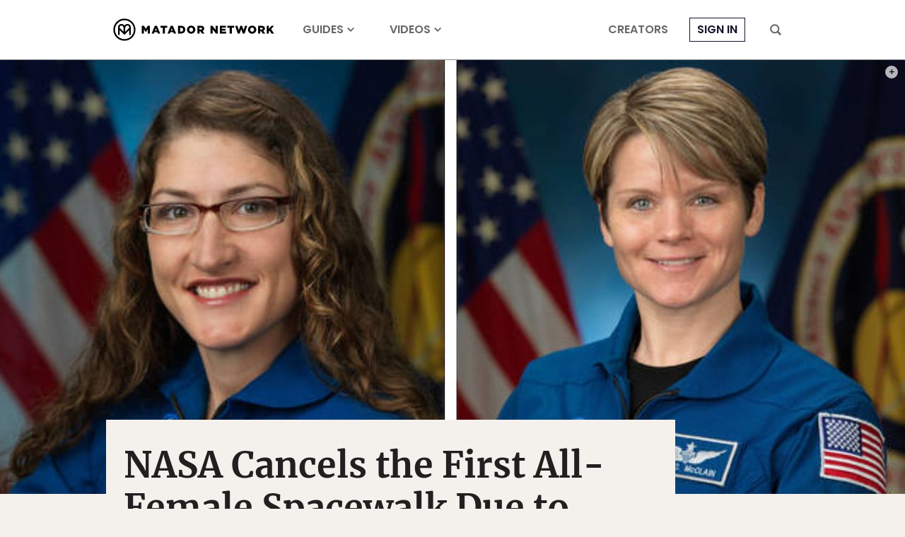

--- FILE ---
content_type: text/html; charset=utf-8
request_url: https://www.google.com/recaptcha/api2/aframe
body_size: 267
content:
<!DOCTYPE HTML><html><head><meta http-equiv="content-type" content="text/html; charset=UTF-8"></head><body><script nonce="LZSE-CMJ7ogWCG6ERmFsdw">/** Anti-fraud and anti-abuse applications only. See google.com/recaptcha */ try{var clients={'sodar':'https://pagead2.googlesyndication.com/pagead/sodar?'};window.addEventListener("message",function(a){try{if(a.source===window.parent){var b=JSON.parse(a.data);var c=clients[b['id']];if(c){var d=document.createElement('img');d.src=c+b['params']+'&rc='+(localStorage.getItem("rc::a")?sessionStorage.getItem("rc::b"):"");window.document.body.appendChild(d);sessionStorage.setItem("rc::e",parseInt(sessionStorage.getItem("rc::e")||0)+1);localStorage.setItem("rc::h",'1768691499820');}}}catch(b){}});window.parent.postMessage("_grecaptcha_ready", "*");}catch(b){}</script></body></html>

--- FILE ---
content_type: application/javascript
request_url: https://prism.app-us1.com/?a=90963874&u=https%3A%2F%2Fmatadornetwork.com%2Fread%2Fnasa-astronauts-first-ever-female-spacewalk%2F
body_size: 123
content:
window.visitorGlobalObject=window.visitorGlobalObject||window.prismGlobalObject;window.visitorGlobalObject.setVisitorId('6ac56dcf-0f42-4833-8892-0334eb8927e3', '90963874');window.visitorGlobalObject.setWhitelistedServices('tracking', '90963874');